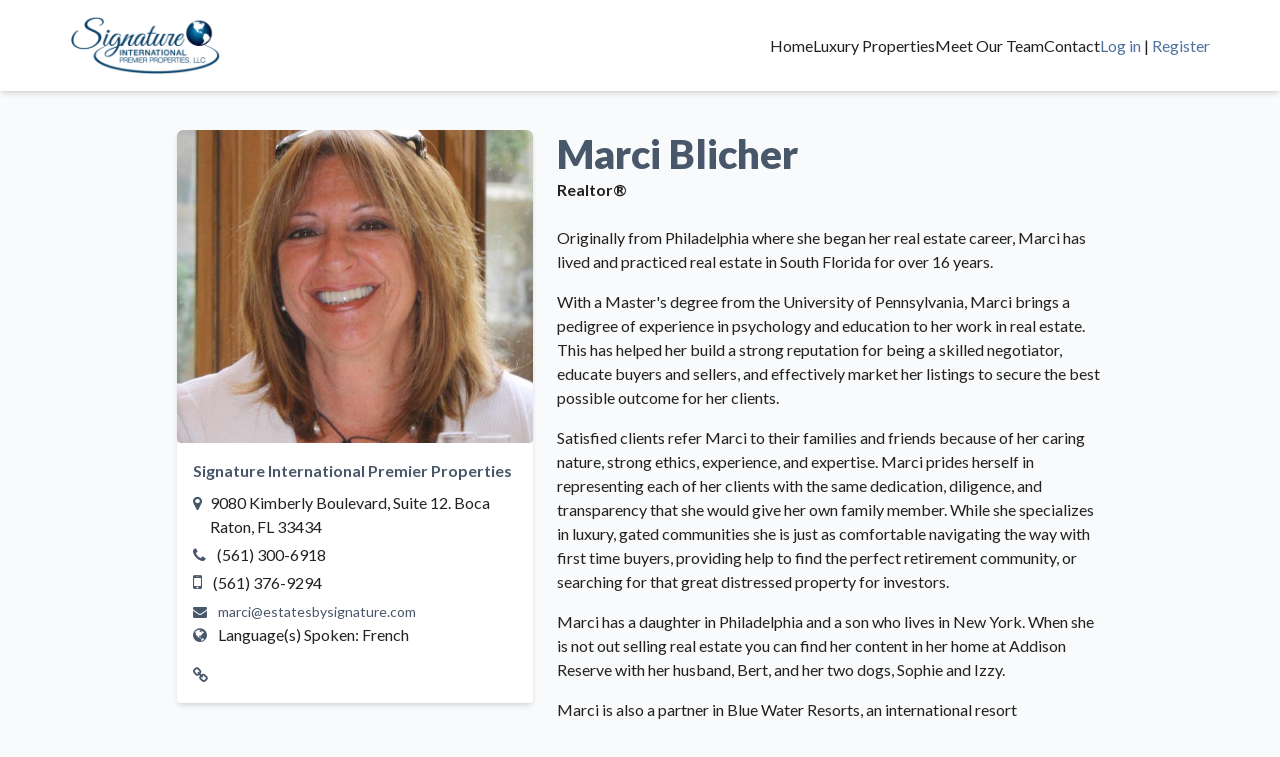

--- FILE ---
content_type: text/html; charset=UTF-8
request_url: https://signatureinternationalpremierproperties.com/agents/marci-blicher
body_size: 6353
content:
<!DOCTYPE html>
<html  lang="en" dir="ltr" prefix="og: https://ogp.me/ns#">
  <head>
    <meta charset="utf-8" />
<noscript><style>form.antibot * :not(.antibot-message) { display: none !important; }</style>
</noscript><script async src="https://www.googletagmanager.com/gtag/js?id=G-6ZZNN3HRKJ"></script>
<script>window.dataLayer = window.dataLayer || [];function gtag(){dataLayer.push(arguments)};gtag("js", new Date());gtag("set", "developer_id.dMDhkMT", true);gtag("config", "G-6ZZNN3HRKJ", {"groups":"default","page_placeholder":"PLACEHOLDER_page_location","allow_ad_personalization_signals":false});</script>
<link rel="canonical" href="https://signatureinternationalpremierproperties.com/agents/marci-blicher" />
<meta name="Generator" content="Drupal 10 (https://www.drupal.org)" />
<meta name="MobileOptimized" content="width" />
<meta name="HandheldFriendly" content="true" />
<meta name="viewport" content="width=device-width, initial-scale=1.0" />
<link rel="icon" href="/themes/custom/brokerage/favicon.ico" type="image/vnd.microsoft.icon" />

    <title>Our Agents | Signature International Premier Properties</title>
    <link rel="stylesheet" media="all" href="/core/assets/vendor/jquery.ui/themes/base/core.css?t91sku" />
<link rel="stylesheet" media="all" href="/core/assets/vendor/jquery.ui/themes/base/controlgroup.css?t91sku" />
<link rel="stylesheet" media="all" href="/core/assets/vendor/jquery.ui/themes/base/checkboxradio.css?t91sku" />
<link rel="stylesheet" media="all" href="/core/assets/vendor/jquery.ui/themes/base/resizable.css?t91sku" />
<link rel="stylesheet" media="all" href="/core/assets/vendor/jquery.ui/themes/base/button.css?t91sku" />
<link rel="stylesheet" media="all" href="/core/assets/vendor/jquery.ui/themes/base/dialog.css?t91sku" />
<link rel="stylesheet" media="all" href="/core/themes/stable9/css/core/components/progress.module.css?t91sku" />
<link rel="stylesheet" media="all" href="/core/themes/stable9/css/core/components/ajax-progress.module.css?t91sku" />
<link rel="stylesheet" media="all" href="/core/themes/stable9/css/system/components/align.module.css?t91sku" />
<link rel="stylesheet" media="all" href="/core/themes/stable9/css/system/components/fieldgroup.module.css?t91sku" />
<link rel="stylesheet" media="all" href="/core/themes/stable9/css/system/components/container-inline.module.css?t91sku" />
<link rel="stylesheet" media="all" href="/core/themes/stable9/css/system/components/clearfix.module.css?t91sku" />
<link rel="stylesheet" media="all" href="/core/themes/stable9/css/system/components/details.module.css?t91sku" />
<link rel="stylesheet" media="all" href="/core/themes/stable9/css/system/components/hidden.module.css?t91sku" />
<link rel="stylesheet" media="all" href="/core/themes/stable9/css/system/components/item-list.module.css?t91sku" />
<link rel="stylesheet" media="all" href="/core/themes/stable9/css/system/components/js.module.css?t91sku" />
<link rel="stylesheet" media="all" href="/core/themes/stable9/css/system/components/nowrap.module.css?t91sku" />
<link rel="stylesheet" media="all" href="/core/themes/stable9/css/system/components/position-container.module.css?t91sku" />
<link rel="stylesheet" media="all" href="/core/themes/stable9/css/system/components/reset-appearance.module.css?t91sku" />
<link rel="stylesheet" media="all" href="/core/themes/stable9/css/system/components/resize.module.css?t91sku" />
<link rel="stylesheet" media="all" href="/core/themes/stable9/css/system/components/system-status-counter.css?t91sku" />
<link rel="stylesheet" media="all" href="/core/themes/stable9/css/system/components/system-status-report-counters.css?t91sku" />
<link rel="stylesheet" media="all" href="/core/themes/stable9/css/system/components/system-status-report-general-info.css?t91sku" />
<link rel="stylesheet" media="all" href="/core/themes/stable9/css/system/components/tablesort.module.css?t91sku" />
<link rel="stylesheet" media="all" href="/core/themes/stable9/css/views/views.module.css?t91sku" />
<link rel="stylesheet" media="all" href="/core/assets/vendor/jquery.ui/themes/base/theme.css?t91sku" />
<link rel="stylesheet" media="all" href="/modules/custom/agentdetail/css/agentdetail.css?t91sku" />
<link rel="stylesheet" media="all" href="/libraries/colorbox/colorbox_style.css?t91sku" />
<link rel="stylesheet" media="all" href="/modules/custom/footer/css/footer.css?t91sku" />
<link rel="stylesheet" media="all" href="/modules/custom/quadservices/css/quadmyaccount.css?t91sku" />
<link rel="stylesheet" media="all" href="/core/themes/stable9/css/core/assets/vendor/normalize-css/normalize.css?t91sku" />
<link rel="stylesheet" media="all" href="/themes/contrib/bootstrap5/css/components/action-links.css?t91sku" />
<link rel="stylesheet" media="all" href="/themes/contrib/bootstrap5/css/components/breadcrumb.css?t91sku" />
<link rel="stylesheet" media="all" href="/themes/contrib/bootstrap5/css/components/container-inline.css?t91sku" />
<link rel="stylesheet" media="all" href="/themes/contrib/bootstrap5/css/components/details.css?t91sku" />
<link rel="stylesheet" media="all" href="/themes/contrib/bootstrap5/css/components/exposed-filters.css?t91sku" />
<link rel="stylesheet" media="all" href="/themes/contrib/bootstrap5/css/components/field.css?t91sku" />
<link rel="stylesheet" media="all" href="/themes/contrib/bootstrap5/css/components/form.css?t91sku" />
<link rel="stylesheet" media="all" href="/themes/contrib/bootstrap5/css/components/icons.css?t91sku" />
<link rel="stylesheet" media="all" href="/themes/contrib/bootstrap5/css/components/inline-form.css?t91sku" />
<link rel="stylesheet" media="all" href="/themes/contrib/bootstrap5/css/components/item-list.css?t91sku" />
<link rel="stylesheet" media="all" href="/themes/contrib/bootstrap5/css/components/links.css?t91sku" />
<link rel="stylesheet" media="all" href="/themes/contrib/bootstrap5/css/components/menu.css?t91sku" />
<link rel="stylesheet" media="all" href="/themes/contrib/bootstrap5/css/components/more-link.css?t91sku" />
<link rel="stylesheet" media="all" href="/themes/contrib/bootstrap5/css/components/pager.css?t91sku" />
<link rel="stylesheet" media="all" href="/themes/contrib/bootstrap5/css/components/tabledrag.css?t91sku" />
<link rel="stylesheet" media="all" href="/themes/contrib/bootstrap5/css/components/tableselect.css?t91sku" />
<link rel="stylesheet" media="all" href="/themes/contrib/bootstrap5/css/components/tablesort.css?t91sku" />
<link rel="stylesheet" media="all" href="/themes/contrib/bootstrap5/css/components/textarea.css?t91sku" />
<link rel="stylesheet" media="all" href="/themes/contrib/bootstrap5/css/components/ui-dialog.css?t91sku" />
<link rel="stylesheet" media="all" href="/themes/contrib/bootstrap5/css/components/messages.css?t91sku" />
<link rel="stylesheet" media="all" href="/themes/contrib/bootstrap5/css/components/progress.css?t91sku" />
<link rel="stylesheet" media="all" href="/themes/contrib/bootstrap5/css/components/dialog.css?t91sku" />
<link rel="stylesheet" media="all" href="/themes/contrib/bootstrap5/css/style.css?t91sku" />
<link rel="stylesheet" media="all" href="/themes/contrib/bootstrap5/dist/icons/1.11.0/font/bootstrap-icons.css?t91sku" />
<link rel="stylesheet" media="all" href="//maxcdn.bootstrapcdn.com/font-awesome/4.7.0/css/font-awesome.min.css" />
<link rel="stylesheet" media="all" href="//fonts.googleapis.com/css?family=Roboto+Condensed:300italic,400,300,700|Montserrat:300italic,400,300,500,600,700|Roboto:300italic,400,300,500,600,700|Poppins:300italic,400,300,500,600,700" />
<link rel="stylesheet" media="all" href="/themes/custom/brokerage/css/style.css?t91sku" />
<link rel="stylesheet" media="all" href="/libraries/animate/animate.css?t91sku" />
<link rel="stylesheet" media="all" href="/libraries/adatools/ada.css?t91sku" />

    
  </head>
  <body class="path-agents">

    <!-- Preloader -->
    <div class="preloader-wrapper">
      <div class="preloader">
          <i class="fa fa-spinner fa-pulse fa-3x fa-fw"></i>
          <span class="sr-only">Loading...</span>
      </div>
    </div>
    <!-- Preloader end -->
    <a href="#main-content" class="visually-hidden focusable skip-link">
      Skip to main content
    </a>
    
      <div class="dialog-off-canvas-main-canvas d-flex flex-column h-100" data-off-canvas-main-canvas>
    

          <header class="navbar navbar-expand-lg" id="navbar" role="banner">
    <div class="navbar-inside">
              <div class="container">
            <div class="navbar-header">
          <div class="region region-navigation">
          <a class="logo navbar-btn pull-left" href="/" title="Home" rel="home">
      <img src="/sites/default/files/SIPP_Logo_Color_0.png" alt="Home" />
    </a>
      
  </div>

                            <button class="navbar-toggler" type="button" data-bs-toggle="offcanvas" data-bs-target="#offcanvasNavbar" aria-controls="offcanvasNavbar" aria-label="Toggle navigation">
                <span class="navbar-toggler-icon"></span>
            </button>
              </div>

                    <div class="navbar-standard">
            <div class="region region-navigation-collapsible">
    <nav role="navigation" aria-labelledby="block-brokerage-main-menu-menu" id="block-brokerage-main-menu">
            <h2 class="sr-only" id="block-brokerage-main-menu-menu">Main navigation</h2>

      
              <ul data-block="navigation_collapsible" class="menu nav navbar-nav">
                            <li>
        <a href="/home" title="Let&#039;s find your next home together!">Home</a>
                  </li>
                        <li>
        <a href="/luxury-properties" title="Search for Homes in South Florida">Luxury Properties</a>
                  </li>
                        <li>
        <a href="/meet-our-team" title="Meet Our Team">Meet Our Team</a>
                  </li>
                        <li>
        <a href="/contact" title="Let&#039;s Stay in Touch!" data-drupal-link-system-path="contact">Contact</a>
                  </li>
        </ul>
  


  </nav>
<section id="block-loginandregisterformpopup-2" class="block block-login-popup block-login-register-form-popup clearfix">
  
    

      <div class="Login-Register-popup-link"><span><a href="/user/login" class="use-ajax login-popup-form" data-dialog-type="modal">Log in</a></span> | <span><a href="/user/register" class="use-ajax login-popup-form" data-dialog-type="modal">Register</a></span></div>
  </section>

<section id="block-myaccountlink-2--2" class="block block-quadservices block-quadmyaccount-block clearfix">
  
    

      	<div id="quad_myAccount_source"></div>

  </section>


  </div>

        </div>
                 <div class="offcanvas offcanvas-end" tabindex="-1" id="offcanvasNavbar" aria-labelledby="Mobile Navbar">
          <button type="button" class="btn-close align-self-end m-3" data-bs-dismiss="offcanvas" aria-label="Close"></button>
            <div class="region region-navigation-collapsible">
    <nav role="navigation" aria-labelledby="block-brokerage-main-menu-menu" id="block-brokerage-main-menu">
            <h2 class="sr-only" id="block-brokerage-main-menu-menu">Main navigation</h2>

      
              <ul data-block="navigation_collapsible" class="menu nav navbar-nav">
                            <li>
        <a href="/home" title="Let&#039;s find your next home together!">Home</a>
                  </li>
                        <li>
        <a href="/luxury-properties" title="Search for Homes in South Florida">Luxury Properties</a>
                  </li>
                        <li>
        <a href="/meet-our-team" title="Meet Our Team">Meet Our Team</a>
                  </li>
                        <li>
        <a href="/contact" title="Let&#039;s Stay in Touch!" data-drupal-link-system-path="contact">Contact</a>
                  </li>
        </ul>
  


  </nav>
<section id="block-loginandregisterformpopup-2" class="block block-login-popup block-login-register-form-popup clearfix">
  
    

      <div class="Login-Register-popup-link"><span><a href="/user/login" class="use-ajax login-popup-form" data-dialog-type="modal">Log in</a></span> | <span><a href="/user/register" class="use-ajax login-popup-form" data-dialog-type="modal">Register</a></span></div>
  </section>

<section id="block-myaccountlink-2--2" class="block block-quadservices block-quadmyaccount-block clearfix">
  
    

      	<div id="quad_myAccount_source"></div>

  </section>


  </div>

        </div>
                    </div>
          </div>
    </header>
  


  <div role="main" class="main-container container js-quickedit-main-content">
    <div class="row">

            
            
                  <section class="col-sm-12">

                
                
                
                
                          <a id="main-content"></a>
            <div class="region region-content">
    <div data-drupal-messages-fallback class="hidden"></div><section id="block-agentdetails" class="block block-agentdetail block-agentdetail-block clearfix">
  
    

      <section class="agentDetailContainer">
    <div class="container">
        <div class="row justify-content-center">
            <div class="col-md-4">
                <div class="rounded-1 agentCard">
                                            <img class="rounded-1 rounded-top w-100 agentImg" src="https://contactsarah.com/sites/default/files/styles/sire_agentdetail/public/Marci%2520Blicher_1.JPG?itok=CazrFwgK" alt="Marci Blicher">
                                        <div class="agentCardBody">
                        <p class="mb-2 fw-bold brokerageName">Signature International Premier Properties</p>
                        <p class="d-flex mb-1">
                            <span class="pe-2"><i class="fa fa-map-marker faIcon" aria-hidden="true"></i></span>
                            9080 Kimberly Boulevard, Suite 12. Boca Raton, FL 33434
                        </p>
                                                    <p class="mb-1">
                                <span class="pe-2"><i class="fa fa-phone faIcon" aria-hidden="true"></i></span>
                                (561) 300-6918
                            </p>
                                                                            <p class="mb-1">
                                <span class="pe-2"><i class="fa fa-mobile faIcon" aria-hidden="true"></i></span>
                                (561) 376-9294
                            </p>
                                                                            <a href="mailto:marci@estatesbysignature.com" class="mb-1 text-decoration-none agentEmail">
                                <span class="pe-2"><i class="fa fa-envelope faIcon" aria-hidden="true"></i></span>
                                marci@estatesbysignature.com
                            </a>
                                                                            <p class="mb-1">
                                <span class="pe-2"><i class="fa fa-globe faIcon"></i></span>
                                Language(s) Spoken: <span>French</span>
                            </p>
                                                                                                    <div class="mt-3 d-flex gap-3 flex-wrap">
                                                                    <a href="http://marciblicher.com" target="_blank"><span class="visually-hidden">Website</span><i class="fa fa-link faIcon" aria-hidden="true"></i></a>
                                                                                                                                                                                                                                                                                            </div>
                                            </div>
                </div>
            </div>
            <div class="col-md-6 mt-4 mt-md-0">
                <h1 class="my-0 agentName">
                    <span>Marci Blicher</span>
                    <span class="fs-5 ps-2 fw-normal"></span>
                </h1>
                <p class="mb-0 fw-bolder">Realtor®</p>
                <div class="mt-4 agentBio"><p>Originally from Philadelphia where she began her real estate career, Marci has lived and practiced real estate in South Florida for over 16 years. </p>

<p>With a Master's degree from the University of Pennsylvania, Marci brings a pedigree of experience in psychology and education to her work in real estate. This has helped her build a strong reputation for being a skilled negotiator, educate buyers and sellers, and effectively market her listings to secure the best possible outcome for her clients. </p>

<p>Satisfied clients refer Marci to their families and friends because of her caring nature, strong ethics, experience, and expertise. Marci prides herself in representing each of her clients with the same dedication, diligence, and transparency that she would give her own family member. While she specializes in luxury, gated communities she is just as comfortable navigating the way with first time buyers, providing help to find the perfect retirement community, or searching for that great distressed property for investors.</p>

<p>Marci has a daughter in Philadelphia and a son who lives in New York. When she is not out selling real estate you can find her content in her home at Addison Reserve with her husband, Bert, and her two dogs, Sophie and Izzy.</p>

<p>Marci is also a partner in Blue Water Resorts, an international resort development company.</p></div>
            </div>
        </div>
    </div>
</section>
  </section>

<div class="views-element-container form-group"><div class="view view-our-agents view-id-our_agents view-display-id-page_2 js-view-dom-id-87d9333c87e51bff6b5d492415f003584f50156b23de3e3f4d56e2f61086420b">
  
    
      
  
          </div>
</div>

  </div>

              </section>

                </div>
  </div>







 


      <footer class="footer" role="contentinfo">
        <div class="region region-footer">
    <section id="block-footer" class="block block-footer block-footer-block clearfix">
  
    

      <footer class="page-footer pb-0">
    <div class="container footerContent">
        <div class="row">
            <div class="col-md-5">
                <h2 class="mt-0 mb-1 fs-2 fw-bold footerTitle">Signature International Premier Properties</h2>
                <p class="mb-0">Sophisticated White Glove Service</p>
            </div>
            <div class="col-md-2 mt-3 mt-md-0 text-start text-md-center">
                <h5 class="mt-1 fs-5 fw-bold">Quick Links</h5>
                <ul class="list-unstyled">
                                            <li><a class="footer-link" href="/home">Home</a></li>
                                            <li><a class="footer-link" href="/luxury-properties">Luxury Properties</a></li>
                                            <li><a class="footer-link" href="/meet-our-team">Meet Our Team</a></li>
                                            <li><a class="footer-link" href="/contact">Contact</a></li>
                                    </ul>
            </div>
            <div class="col-md-5 contact-us">
                <h5 class="mt-1 fs-5 fw-bold">Contact Us</h5>
                <div class="contact-methods">
                    <div class="mb-3 d-flex">
                        <i class="fa fa-map-marker contact-icon" aria-hidden="true"></i>
                        <div class="ps-2">
                            <p class="fw-bold mb-0">Head Office</p>
                            <a class="d-flex flex-column" href="https://goo.gl/maps/4FjtefPJNqGQ9voF6" target="_blank">
                                <span>9080 Kimberly Blvd Suite 12</span>
                                <span>Boca Raton, FL 33434</span>
                            </a>
                        </div>
                    </div>
                    <div class="mb-3 d-flex">
                        <i class="fa fa-phone contact-icon"></i>
                        <div class="ps-2">
                            <p class="fw-bold mb-0">Phone Number</p>
                            <a href="tel:5614048850">(561) 404-8850</a>
                        </div>
                    </div>
                    <div class="d-flex">
                        <i class="fa fa-envelope contact-icon"></i>
                        <div class="ps-2">
                            <p class="fw-bold mb-0">Email</p>
                            <a href="mailto:info@signatureinternationalpremierproperties.com">info@signatureinternationalpremierproperties.com</a>
                        </div>
                    </div>
                </div>
            </div>
        </div>
    </div>
    <div class="footer-copyright">
        <div class="container text-center pb-3">
            <div>
                &copy; 2026 Quad Realty Investments, Inc. All Rights Reserved.
            </div>
            <div class="fr-l">
                <a class="pr3-l" href="/privacy">Privacy Policy</a>
                <a class="pr3-l" href="/accessibility">Accessibility</a>
                <a class="pr3-l" href="/terms">Terms of Use</a>
                <a class="pr3-l" href="/fairhousing">Fair Housing</a>
            </div>
        </div>
    </div>
</footer>
  </section>


  </div>

    </footer>
  
  </div>

    
    <script type="application/json" data-drupal-selector="drupal-settings-json">{"path":{"baseUrl":"\/","pathPrefix":"","currentPath":"agents\/marci-blicher","currentPathIsAdmin":false,"isFront":false,"currentLanguage":"en"},"pluralDelimiter":"\u0003","suppressDeprecationErrors":true,"ajaxPageState":{"libraries":"[base64]","theme":"brokerage","theme_token":null},"ajaxTrustedUrl":[],"google_analytics":{"account":"G-6ZZNN3HRKJ","trackOutbound":true,"trackMailto":true,"trackTel":true,"trackDownload":true,"trackDownloadExtensions":"7z|aac|arc|arj|asf|asx|avi|bin|csv|doc(x|m)?|dot(x|m)?|exe|flv|gif|gz|gzip|hqx|jar|jpe?g|js|mp(2|3|4|e?g)|mov(ie)?|msi|msp|pdf|phps|png|ppt(x|m)?|pot(x|m)?|pps(x|m)?|ppam|sld(x|m)?|thmx|qtm?|ra(m|r)?|sea|sit|tar|tgz|torrent|txt|wav|wma|wmv|wpd|xls(x|m|b)?|xlt(x|m)|xlam|xml|z|zip"},"user":{"uid":0,"permissionsHash":"1fccfd16bac344a9beb387e6df09d27a95e661298ea366565a93daed90cf912a"}}</script>
<script src="/core/assets/vendor/jquery/jquery.min.js?v=3.7.1"></script>
<script src="/core/assets/vendor/once/once.min.js?v=1.0.1"></script>
<script src="/core/misc/drupalSettingsLoader.js?v=10.6.2"></script>
<script src="/core/misc/drupal.js?v=10.6.2"></script>
<script src="/core/misc/drupal.init.js?v=10.6.2"></script>
<script src="/core/assets/vendor/jquery.ui/ui/version-min.js?v=10.6.2"></script>
<script src="/core/assets/vendor/jquery.ui/ui/data-min.js?v=10.6.2"></script>
<script src="/core/assets/vendor/jquery.ui/ui/disable-selection-min.js?v=10.6.2"></script>
<script src="/core/assets/vendor/jquery.ui/ui/jquery-patch-min.js?v=10.6.2"></script>
<script src="/core/assets/vendor/jquery.ui/ui/scroll-parent-min.js?v=10.6.2"></script>
<script src="/core/assets/vendor/jquery.ui/ui/unique-id-min.js?v=10.6.2"></script>
<script src="/core/assets/vendor/jquery.ui/ui/focusable-min.js?v=10.6.2"></script>
<script src="/core/assets/vendor/jquery.ui/ui/keycode-min.js?v=10.6.2"></script>
<script src="/core/assets/vendor/jquery.ui/ui/plugin-min.js?v=10.6.2"></script>
<script src="/core/assets/vendor/jquery.ui/ui/widget-min.js?v=10.6.2"></script>
<script src="/core/assets/vendor/jquery.ui/ui/labels-min.js?v=10.6.2"></script>
<script src="/core/assets/vendor/jquery.ui/ui/widgets/controlgroup-min.js?v=10.6.2"></script>
<script src="/core/assets/vendor/jquery.ui/ui/form-reset-mixin-min.js?v=10.6.2"></script>
<script src="/core/assets/vendor/jquery.ui/ui/widgets/mouse-min.js?v=10.6.2"></script>
<script src="/core/assets/vendor/jquery.ui/ui/widgets/checkboxradio-min.js?v=10.6.2"></script>
<script src="/core/assets/vendor/jquery.ui/ui/widgets/draggable-min.js?v=10.6.2"></script>
<script src="/core/assets/vendor/jquery.ui/ui/widgets/resizable-min.js?v=10.6.2"></script>
<script src="/core/assets/vendor/jquery.ui/ui/widgets/button-min.js?v=10.6.2"></script>
<script src="/core/assets/vendor/jquery.ui/ui/widgets/dialog-min.js?v=10.6.2"></script>
<script src="/core/assets/vendor/tabbable/index.umd.min.js?v=6.3.0"></script>
<script src="/core/assets/vendor/tua-body-scroll-lock/tua-bsl.umd.min.js?v=10.6.2"></script>
<script src="/modules/custom/agentdetail/js/agentdetail.js?t91sku"></script>
<script src="/libraries/colorbox/jquery.colorbox.js?t91sku"></script>
<script src="/libraries/colorbox/colorbox_style.js?t91sku"></script>
<script src="/themes/contrib/bootstrap5/dist/bootstrap/5.3.8/dist/js/bootstrap.bundle.js?v=5.3.8"></script>
<script src="/themes/custom/brokerage/js/navigation.js?t91sku"></script>
<script src="/themes/custom/brokerage/js/preloader.js?t91sku"></script>
<script src="/themes/custom/brokerage/js/quad.js?t91sku"></script>
<script src="https://cdn.userway.org/widget.js"></script>
<script src="/core/misc/progress.js?v=10.6.2"></script>
<script src="/core/assets/vendor/loadjs/loadjs.min.js?v=4.3.0"></script>
<script src="/core/misc/debounce.js?v=10.6.2"></script>
<script src="/core/misc/announce.js?v=10.6.2"></script>
<script src="/core/misc/message.js?v=10.6.2"></script>
<script src="/core/misc/ajax.js?v=10.6.2"></script>
<script src="/core/misc/displace.js?v=10.6.2"></script>
<script src="/core/misc/jquery.tabbable.shim.js?v=10.6.2"></script>
<script src="/core/misc/position.js?v=10.6.2"></script>
<script src="/core/misc/dialog/dialog-deprecation.js?v=10.6.2"></script>
<script src="/core/misc/dialog/dialog.js?v=10.6.2"></script>
<script src="/core/misc/dialog/dialog.position.js?v=10.6.2"></script>
<script src="/core/misc/dialog/dialog.jquery-ui.js?v=10.6.2"></script>
<script src="/core/misc/dialog/dialog.ajax.js?v=10.6.2"></script>
<script src="/modules/custom/footer/js/footer.js?t91sku"></script>
<script src="/modules/contrib/google_analytics/js/google_analytics.js?v=10.6.2"></script>
<script src="/modules/custom/quadservices/js/quadmyaccount.js?t91sku"></script>

  </body>
</html>


--- FILE ---
content_type: text/css
request_url: https://signatureinternationalpremierproperties.com/modules/custom/agentdetail/css/agentdetail.css?t91sku
body_size: -62
content:
.main-container {
    padding-bottom: 0;
}

.agentDetailContainer {
    margin: 130px 0 50px;
}

.agentCard {
    background-color: #FFF;
    box-shadow: 0 4px 6px -1px rgb(0 0 0 / 0.1), 0 2px 4px -2px rgb(0 0 0 / 0.1);
}

.agentCardBody {
    padding: 1rem;
}

.brokerageName {
    color: #485769;
}

.faIcon {
    color: #485769;
}

.fa-mobile {
    font-size: 20px !important;
}

.agentEmail {
    font-size: 14px;
}

.videoLink,
.agentEmail {
    color: #485769;
    transition: all .1s ease-in;
}

.videoLink:hover,
.agentEmail:hover {
    color: #60758E;
}

.agentName {
    color: #485769;
    font-weight: 900;
}

.agentBio a {
    color: #485769;
    text-decoration: none;
    transition: all .1s ease-in;
}

.agentBio a:hover {
    color: #60758E;
}

--- FILE ---
content_type: text/css
request_url: https://signatureinternationalpremierproperties.com/modules/custom/footer/css/footer.css?t91sku
body_size: -82
content:
.footer {
    padding: 0 !important;
}

.ada-text {
    width: 0px
}

.region-footer {
    padding: 0 !important;
}

.page-footer {
    background-color: #60758e;
    color: #FFF;
	padding-top: 2em;
    position: relative;
}

.page-footer a,
.page-fotter a:visited {
    color: #FFF;
    text-decoration: none;
    transition: all .1s ease-in;
}

.page-footer a:hover {
    color: #eef7fa;
}

.footerContent {
    padding: 100px 0;
}

.footerTitle {
    color: #FFF;
}

.social-link i {
	font-size: 30px;
}

.contact-icon {
    color: #e5e7eb;
    margin-top: 5px;
}

.footer-copyright {
    font-size: .75rem;
    font-family: Poppins;
}

.footer-copyright a {
    color: #FFF;
    transition: all .1s ease-in;
}

.footer-copyright a:hover {
    color: #eef7fa;
}

--- FILE ---
content_type: text/css
request_url: https://signatureinternationalpremierproperties.com/themes/custom/brokerage/css/style.css?t91sku
body_size: 946
content:
@import url('https://fonts.googleapis.com/css2?family=Lato:ital,wght@0,100;0,300;0,400;0,700;0,900;1,300;1,400&display=swap');

/*----------------------- Preloader -----------------------*/
body.preloader-site {
    overflow: hidden;
}

.preloader-wrapper {
    height: 100%;
    width: 100%;
    background: #f9fafb;
    position: fixed;
    top: 0;
    left: 0;
    z-index: 9999999;
}

.preloader-wrapper .preloader {
    position: absolute;
    top: 50%;
    left: 50%;
    -webkit-transform: translate(-50%, -50%);
    transform: translate(-50%, -50%);
    color: #485769;
}

.uai {
    background-color: #485769 !important;
}

/*----------------------- General -----------------------*/
html {
    overflow-x: hidden !important;
    width: 100% !important;
}

body {
    background-color: #f9fafb;
    color: #222;
    font-family: 'Lato', sans-serif !important;
    margin-top: 0px;
    overflow-x: hidden;
}

a {
    text-decoration: none;
}

.main-container {
    max-width: 1200px;
}

/*----------------------- User Login Page -----------------------*/
.region-content .user-login-form,
.region-content .user-register-form,
.region-content .user-pass {
    margin: 0 auto 0;
    padding: 125px 0 75px;
    max-width: 450px;
}

.user-login-form .button,
.user-register-form .button,
.user-pass .button {
    background-color: #3f3f46;
    border-radius: 3px !important;
    color: #fdfdfd;
    transition: all .1s ease-in;
}
.user-login-form .button:hover,
.user-register-form .button:hover,
.user-pass .button:hover {
    background-color: #52525b;
}

/*----------------------- User Login Modal -----------------------*/
.ui-dialog {
    box-shadow: 0 4px 6px -1px rgb(0 0 0 / 0.1), 0 2px 4px -2px rgb(0 0 0 / 0.1);
}

.ui-dialog-titlebar,
.ui-dialog-buttonpane {
    background-color: #f4f4f5 !important;
}

.ui-dialog-buttonset .form-submit {
    background-color: #3f3f46 !important;
    border-radius: 3px !important;
    color: #fdfdfd !important;
    transition: all .1s ease-in-out;
}

.ui-dialog-buttonset .form-submit:hover {
    background-color: #52525b !important;
}

/*----------------------- Navbar -----------------------*/
#navbar {
    background: #FFF;
    box-shadow: 0 4px 6px -1px rgb(0 0 0 / 0.1), 0 2px 4px -2px rgb(0 0 0 / 0.1);
    position: fixed;
    width: 100%;
    z-index: 3;
}

.navbar-header {
    display: flex;
    justify-content: space-between;
    width: 100%;
}

.navbar-inside {
    margin: 0 auto;
    width: 95%;
    max-width: 1200px;
}

.navbar-inside .container {
    align-items: center;
    display: flex;
    justify-content: space-between;
    padding: .5rem 0 !important;
}

.navbar-inside .logo img {
    width: 150px;
}

.navbar-standard {
    display: none;
}

.region-navigation-collapsible {
    align-items: center;
    display: flex;
    flex-direction: column;
    gap: 1rem;
}

.navbar-standard .nav {
    align-items: center;
    display: flex;
    flex-direction: row;
    gap: 1rem;
}

.region-navigation-collapsible .nav a {
    color: #222;
    font-weight: 500;
    transition: all .1s ease-in;
}

.region-navigation-collapsible .nav a:hover,
.region-navigation-collapsible .nav a.is-active,
.myAccountBtn {
    color: #60758E !important;
}

.navbar-toggler {
    border: none !important;
}

.navbar-toggler:focus,
.navbar-toggler:active,
.btn-close:focus,
.btn-close:active {
    box-shadow: none !important;
}

.offcanvas ul {
    text-align: center;
}

.offcanvas ul li {
    margin: 1rem;
}

.navfixed a,
.navfixed .region-navigation-collapsible .Login-Register-popup-link {
    color: #222 !important;
}

.navfixed .Login-Register-popup-link a {
    color: #60758E;
    transition: all .1s ease-in;
}

.navfixed .Login-Register-popup-link a:hover {
    color: #4e729d !important;
}

.Login-Register-popup-link a,
.myAccountBtn {
    color: #4e729d !important;
    transition: all .1s ease-in;
}

.Login-Register-popup-link a:hover,
.myAccountBtn:hover {
    color: #60758E !important;
}

@media (min-width: 995px) {
    .navbar-header {
        width: auto;
    }

    .navbar-standard {
        display: block;
    }

    .region-navigation-collapsible {
        flex-direction: row;
    }

    .region-navigation-collapsible .nav a {
        color: #222;
        font-weight: 500;
        transition: all .1s ease-in;
    }
    
    .region-navigation-collapsible .nav a:hover,
    .region-navigation-collapsible .nav a.is-active {
        color: #4e729d !important;
    }
    
    .navfixed .nav .active,
    .navfixed .nav li a:hover,
    .navfixed .nav li.active a.is-active,
    .navfixed .nav li.active a,
    .navfixed .nav .Login-Register-popup-link a,
    .navfixed .myAccountBtn {
        color: #4e729d !important;
    }

    .navfixed .Login-Register-popup-link a:hover,
    .navfixed .myAccountBtn:hover {
        color: #60758E !important;
    }

    .navbar-toggler {
        display: none;
    }

    .offcanvas {
        display: none;
    }
}

--- FILE ---
content_type: text/javascript
request_url: https://signatureinternationalpremierproperties.com/themes/custom/brokerage/js/navigation.js?t91sku
body_size: -6
content:
var _userway_config = {
    // uncomment the following line to override default position
     position: 5,
    // uncomment the following line to override default language (e.g., fr, de, es, he, nl, etc.)
    // language: null,
    // uncomment the following line to override color set via widget
    color: '#222', 
    account: 'yPDp37s0Es'
};
    
function stringIncludes(needle, haystack) {
    return haystack.indexOf(needle) !== -1;
}
        
(function($){
    $(document).ready(function() {

        if ($(window).scrollTop() > 0) {
            $('header').addClass('navfixed');
        }

        $(window).scroll(function(){
            if ($(window).scrollTop() > 0){
                $('header').addClass('navfixed');
            } else {
                $('header').removeClass('navfixed');
            }
        });
    });
})(jQuery);

--- FILE ---
content_type: text/javascript
request_url: https://signatureinternationalpremierproperties.com/modules/custom/agentdetail/js/agentdetail.js?t91sku
body_size: 60
content:
(function($){
	$(document).ready(function(){
    	$('a[href$="/agents"]').parent().addClass('active');

    	$(".sigtube").click(function() {
    		var data_href = $(this).attr('data-href');
    		$.colorbox({html:'<iframe width="100%" height="100%" style="width:100%; height:100%;" src="'+data_href+'" frameborder="0" allow="autoplay; encrypted-media" allowfullscreen>'});
    	});

		$.colorbox.settings.onLoad = function() {
			colorboxResize();
		}
		   
		//Customize colorbox dimensions
		var colorboxResize = function(resize) {
			var width = "90%";
		    var height = "90%";
		    
		    if($(window).width() > 960) { width = "860" }
		    if($(window).height() > 700) { height = "630" } 
		   
		    $.colorbox.settings.height = height;
		    $.colorbox.settings.width = width;
		    
		    //if window is resized while lightbox open
		    if(resize) {
		    	$.colorbox.resize({
		        	'height': height,
		        	'width': width
		      	});
		    } 
		}
		  
		//In case of window being resized
		$(window).resize(function() {
			colorboxResize(true);
		});
	});
})(jQuery);